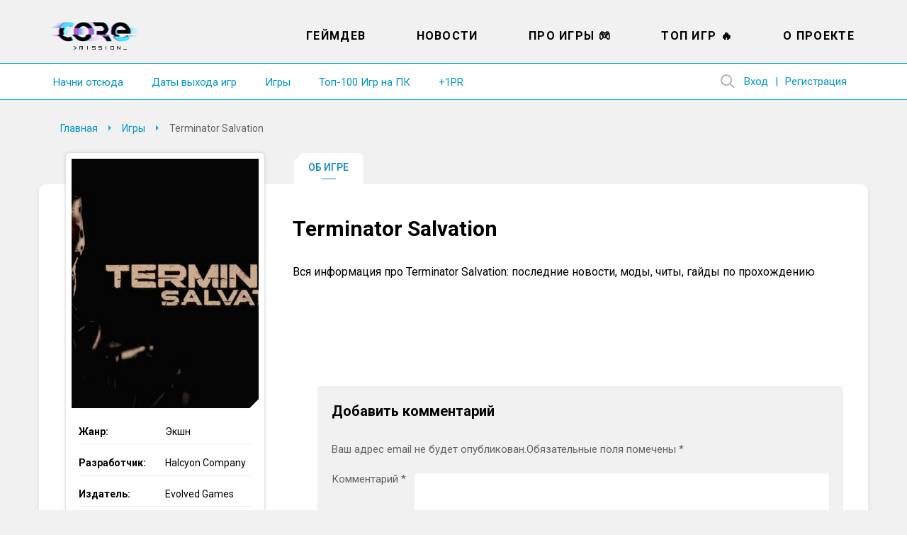

--- FILE ---
content_type: text/css
request_url: https://coremission.net/wp-content/plugins/coremission/assets/css/coremission.css?ver=3.0.6
body_size: 1451
content:
.coremission-filter-form .item,
.coremission-filter-form .item > * {
    display: block;
}
.coremission-filter-form .item:not(:last-child) {
    margin-bottom: 25px;
}
.coremission-filter-form .item-title {
    margin-bottom: 15px;
    padding-left: 10px;
}
.coremission-filter-form .wrapper-controll {
    padding: 5px 0 5px 5px;
    background: #fff;
    border-radius: 2px;
}
.coremission-filter-form select.controll {
    width: 100%;
    display: block;

}
.coremission-filter-form select.controll option {
    padding: 7px 10px;
    cursor: pointer;
}
.coremission-filter-form select.controll option:hover { 
    background: rgba(93,31,109, 1);
    color: #fff; 
}
.coremission-filter-form select.controll::-webkit-scrollbar {
    width: 4px;
}
.coremission-filter-form select.controll::-webkit-scrollbar-track {
    background: transparent; 
}
.coremission-filter-form select.controll::-webkit-scrollbar-thumb {
    background: #5D1F6D; 
    -webkit-border-radius: 0px;
    border-radius: 0px;    
}
.coremission-filter-form select.controll::-webkit-scrollbar-thumb:hover {
    background: #4F1A5C; 
    -webkit-border-radius: 0px;
    border-radius: 0px;     
}
.coremission-button {
    background: #5C1E6D;
    color: #fff;
    padding: 15px;
    display: block;
    border-radius: 3px;
    cursor: pointer;    
}
.coremission-button:not([disabled]):hover {
    background: #4F1A5C;
}
.coremission-button[disabled] {
    opacity: .3;
    cursor: not-allowed;
}
.coremission-filter-form .coremission-button {
    width: 100%;
}

#sociallocker {
	background-color: #EEEEEE;
	text-align: center;
	position: relative;
	max-width: 500px;
	height: 120px;
	display: flex;
	align-items: center;
	justify-content: center;
	overflow: hidden;
	border-radius:10px;
}
#sociallocker-overlay {
	background-color: rgba(0,0,0,0.6);
	font-size: 20px;
	font-weight: bold;
	color: #ffffff;
	transition: all 0.2s ease;
}
#sociallocker-overlay i {
	margin-right: 10px;
}
#sociallocker:hover #sociallocker-overlay {
	top: -100%;
	transition: all 0.2s linear;
}
#wrapper-sociallocker.game #sociallocker:hover #sociallocker-content {
	top: 100%;
	transition: all 0.2s linear;
}
#sociallocker-content a {
	display: inline-block;
	text-decoration: none;
	padding: 10px 20px;
	background-color: #777777;
	color: #f9f9f9;
	border-radius: 4px;
	font-weight: bold;
}
#sociallocker-overlay,
#sociallocker-content,
#sociallocker-links {
	position: absolute;
	width: 100%;
	height: 100%;
	display: flex;
	align-items: center;
	justify-content: center;
	top: 0;
	left: 0;
}
#sociallocker-content {
	background-color: #EAE5F0;
	transition: all 0.2s ease;
    color: #000;
    font-size: 16px;        
    align-items: center;
    justify-content: center;     
}
#wrapper-sociallocker.game #sociallocker-content {
    display: none;
}
#wrapper-sociallocker.wait #sociallocker-overlay {
    display: none;
}
.social-1 {
	text-decoration: none;
    color: #ffffff;
    display: inline-block;
    width: 60px;
    height: 60px;
    overflow: hidden;
	margin-right: 5px;
    position: relative;
}
.social-1:before {
    content: '';
    display: block;
    position: absolute;
    top: 0;
    right: 0;
    bottom: 0;
    left: 0;
    background: center no-repeat;    
    transition: all 0.2s;   
    transform: scale(0.7);
}
.social-1:hover:before {
    transform: scale(0.85);
}
.social-1.fb { background-color: #4561A8; }
.social-1.tw { background-color: #17ADEA; }
.social-1.vk { background-color: #4A76A8; }
.social-1.in { background-color: #1679B1; }
.social-1.pi { background-color: #D9303C; }
.social-1.su { background-color: #E84930; }

#sociallocker-links > .social-1.fb:before {
    background-image: url(../img/facebook.svg);
}
#sociallocker-links > .social-1.tw:before {
    background-image: url(../img/twitter.svg);
}
#sociallocker-links > .social-1.vk:before {
    background-image: url(../img/vk.svg);
}
#sociallocker-links > .social-1.in:before {
    background-image: url(../img/linkedin2.svg);
}
#sociallocker-links > .social-1.su:before {
    background-image: url(../img/mix.svg);
}

#wrapper-sociallocker {
    text-align: center;  
}
#wrapper-sociallocker .item-title {
    margin-bottom: 25px;
    text-align: center;
    font-size: 28px;
    line-height: 34px;
    display: block;
    font-weight: bold;
    font-family: "Fira Sans Condensed", "Arial";
    color: #333;      
}
#wrapper-sociallocker #sociallocker {
    margin: 15px auto 0;
}
#wrapper-sociallocker .result {
    font-size: 16px;
    line-height: 1.8;
    color: #000;    
    padding: 20px;
    border-radius: 5px;    
}
#wrapper-sociallocker .result.user-win {
    background: rgba(205,240,169, .6);
}
#wrapper-sociallocker .result.user-loss {
    background: rgba(240,136,118, .7);
}

--- FILE ---
content_type: text/css
request_url: https://coremission.net/wp-content/plugins/coremission/assets/css/checker/cgm.css?ver=3.0.6
body_size: 336
content:
#pcform{
	display:none;	
}
#update{
	cursor:pointer;
	color: #8224e3;
}
.alert_zone{
   margin-bottom: 5px;
	padding:15px;
	color:#000;
	position: relative;
    display: none;
}
.alert_zone.success{
	background:#73dc73;
}
.alert_zone.error{
	background:#e80000;
	color:#fff;
}
.alert_zone.nulled{
   margin-bottom: 60px;
	background:#f4e9c6;
}
.prog_row{
	display:flex;
	margin-top:10px;
	width: 100%;
	/* align-items: space-beenwen; */
}
.alert_zone.wait {
    background: #27A3F9;
    color: #fff;
    opacity: .7;
}

.hidden
{
 display: none;
}


--- FILE ---
content_type: text/css
request_url: https://coremission.net/wp-content/themes/core/assets/css/calendar_mobile.css
body_size: 1763
content:
@media screen and (max-width: 959px) {
	#joystick {
		height: 238px;
		clip-path: polygon(0 0, 0 183px, 50px 100%, calc(100% - 50px) 100%, 100% 183px, 100% 0);
		background-size: 234px 234px, 100% 100%;
	}
	#content .content {
	   /* margin: 37px 24px 0;*/
	}
	#game_releases_dates {
		padding: 98px 0 0;
	}
	#game_releases_filter {
		height: 83px;
	}
	#game_releases_filter .filter-shevron {
	    background-position: 0 15px, 0 0;
	    height: 83px;
	    width: 45px;
	    background-size: 28px 25px, 60px 83px;
	    right: 0px;
	}
	#game_releases_filter.expanded .filter-shevron {
		background-size: 28px 25px;
	    height: 51px;
	    width: 45px;
	}
	#game_releases_filter .filter-shevron .fas {
	    font-size: 16px;
	    top: 19px;
	    left: 7px;
	}
	#game_releases_filter .field-title:before {
		height: 83px;
	    background-size: 34px 83px;
	    left: -34px;
	    width: 34px;
	}
	#game_releases_filter .field-title {
		font-size: 13px;
	    line-height: 52px;
	    width: calc(100% - 65px);
	    height: 83px;
    	background-size: 1px 83px;
    	padding:  0 0 0 5px;
    	margin: 0 0 0 40px;
	}
	#game_releases_filter.expanded .field-title {
		height: 51px;
		width: calc(100% - 60px);
		padding: 0px 0 0 10px;
	}
	#filter-button-wrapper div {
	    height: 52px;
	    line-height: 52px;
	    border-radius: 5px;
	}
	#menu-corner-block {
		height: 63px;
	}
	#menu-corner-block .img {
		width: 24px;
		flex: 0 0 24px;
		background-size: 24px 63px;
	}
	.h2-wrapper {
	    margin: -25px -24px -49px !important;
	    padding: 61px 26px 66px 38px;
	}
	.first-month .h2-wrapper {
		margin: 0 !important;
    	padding: 0 0 22px 12px;
	}
	.calendar-month h2 {
		font-size: 26px;
	}
	.month-today {
		top: 69px;
		font-size: 20px;
	}
	.right-month {
		right: -20px;
	    width: 53px;
	    height: 154px;
	    background-size: 53px 154px;
	}
	.left-month {
		left: -20px;
	    width: 53px;
	    height: 154px;
	    background-size: 53px 154px;
	}
	.center-month {
	    top: 34px;
	    width: calc(100% - 54px);
	    height: 120px;
	    left: 27px;
	}
	#game_releases_dates .calendar-game-item {
		margin: 0 0 10px;
	}
	.release-info {
		width: calc(100% - 47px);
		background-size: 1px 88px;
    }
	#game_releases_dates .release-date-wrapper {
		width: 165px;
		justify-content: flex-start;
	}
	#game_releases_dates .name-wrapper {
	    padding: 2px 16px 3px;
	    width: calc(100% - 165px);
	}
	#game_releases_dates .name {
		font-size: 18px;
		margin: 0 0 14px;
	}
	#game_releases_dates .publisher {
		font-size: 15px;
	}
	.notify-section {
	    width: 39px;
	    flex: 0 0 39px;
	}
	.notify-section .top {
	    background-size: 39px 6px;
	    height: 6px;
	    flex: 0 0 6px;
	}
	.notify-section .middle{
	    height: calc(100% - 46px);
	    background-size: 39px 1px;
	}
	.notify-section .bottom{
	    background-size: 39px 39px;
	    height: 39px;
	    flex: 0 0 39px;
	}
	.notifier {
		background-size: 39px 57px;
    	width: 39px;
	}
	#game_releases_dates .release_date .d {
	    min-width: 45px;
	    height: 31px;
	    line-height: 31px;
	    font-size: 20px;
	    background-size: 45px 31px;
	}
	#game_releases_dates .release_date .y,
	#game_releases_dates .release_date .m {
		font-size: 12px;
	}
	#game_releases_dates .param-platforms {
		margin:  12px 0 0;
	}
	.param-platforms .platform:before {
		width: 22px;
		height: 17px;
		background-size: 22px 119px;
	}
	.param-platforms .platform-ps:before {
	    background-position: 0 0px;
	}
	.param-platforms .platform-xbox:before {
	    background-position: 0 -17px;
	}
	.param-platforms .platform-os:before {
	    background-position: 0 -34px;
	}
	.param-platforms .platform-nintendo:before {
	    background-position: 0 -51px;
	}
	.param-platforms .platform-pc:before {
	    background-position: 0 -68px;
	}
	.param-platforms .platform-linux:before {
	    background-position: 0 -85px;
	}
	.param-platforms .platform-android:before {
	    background-position: 0 -103px;
	}
	.release-ear {
		background-size: 8px 88px;
	    width: 8px;
	    flex: 0 0 8px;
	}
	.calendar-today {
		font-size: 20px;
	    width: 238px;
	    height: 42px;
	    line-height: 37px;
	    background-size: 238px 40px;
	}
	#menu-corner-block .img-left {
		background-size: 24px 63px;
    	width: 24px;
	}
	#menu-corner-block .fill {
		background-size: 4px 63px;
	}
	#game_releases_filter .controll {
	    padding: 0 0 0 25px;
	    margin: 0 0 20px;
	}
	#game_releases_filter .controll-checkbox span:after {
		font-size: 23px;
	}
	#game_releases_filter .group-checkbox .fields {
		font-size: 18px;
		width: 100%;
		margin: 0;
    	box-sizing: border-box;
    	padding: 26px 20px 0;
    	right: unset;
	}
	#filter-button-wrapper {
		padding: 13px 20px 8px;
		font-size: 18px;
	}
	.param-platforms .platform {
	    width: 22px;
	    height: 17px;
	}
}

@media screen and (max-width:  780px) {
	#content .calendar-content {
	    margin: 0 10px;
	}
	#game_releases_dates .release_date {
		margin: 0;
	}
	.left-month {
    	left: -10px;
    }
    .right-month {
    	right: -10px;
    }
    .h2-wrapper {
	    margin: -25px -10px -59px !important;
	    padding: 61px 10px 66px 22px;
	}
	.calendar-month h2 {
	    font-size: 20px;
	}
	.calendar-today {
		font-size: 16px;
		margin: 5px 0 10px;
	}
	.month-today {
		font-size: 16px;
	}
	.release-info-wrapper {
		padding: 10px 0 0 5px;
	}
	#game_releases_dates .release_date .d {
		font-size: 15px;
		min-width: 33px;
		height: 23px;
		background-size: 33px 23px;
		line-height: 23px;
		margin: 0 5px 0 0;
	}
	#game_releases_dates .release-date-wrapper {
		width: 148px;
	}
	#game_releases_dates .name-wrapper {
	    padding: 2px 10px 3px;
	    width: calc(100% - 148px);
	}
	#game_releases_dates .name {
    	font-size: 16px;
    }
    .first-month .h2-wrapper {
	    padding: 0 0 10px 12px;
	}
	#game_releases_filter .controll {
	    padding: 0 0 0 14px;
	    margin: 0 0 10px;
	}
	#game_releases_filter .group-checkbox .fields {
		font-size: 17px;
    	padding: 18px 10px 0;
	}
	#filter-button-wrapper {
	    padding: 10px 10px 5px;
	    font-size: 16px;
	}
	#filter-button-wrapper div {
	    height: 46px;
	    line-height: 46px;
	}

}

--- FILE ---
content_type: image/svg+xml
request_url: https://coremission.net/wp-content/themes/core/assets/images/youtube.svg
body_size: 1234
content:
<svg width="25" height="19" viewBox="0 0 25 19" fill="none" xmlns="http://www.w3.org/2000/svg">
<path fill-rule="evenodd" clip-rule="evenodd" d="M23.1755 2.08413C23.895 2.86137 24.1291 4.62667 24.1291 4.62667C24.1291 4.62667 24.3691 6.69807 24.3691 8.77022V10.7118C24.3691 12.784 24.1291 14.8554 24.1291 14.8554C24.1291 14.8554 23.8942 16.6199 23.1755 17.3957C22.3524 18.3142 21.4402 18.4095 20.925 18.4633C20.8687 18.4692 20.8172 18.4746 20.771 18.4805C17.4122 18.7378 12.3691 18.7468 12.3691 18.7468C12.3691 18.7468 6.12869 18.6861 4.20884 18.4895C4.11797 18.4714 4.00789 18.4572 3.88326 18.4412C3.27527 18.3631 2.3211 18.2404 1.56276 17.3949C0.843289 16.6192 0.609216 14.8546 0.609216 14.8546C0.609216 14.8546 0.369141 12.784 0.369141 10.7111V8.76947C0.369141 6.69807 0.609216 4.62667 0.609216 4.62667C0.609216 4.62667 0.844039 2.86137 1.56276 2.08413C2.38951 1.16236 3.30469 1.06964 3.8188 1.01756C3.87292 1.01208 3.9226 1.00704 3.96726 1.00154C7.32531 0.741211 12.3631 0.741211 12.3631 0.741211H12.3744C12.3744 0.741211 17.4122 0.741211 20.771 1.00154C20.8157 1.00705 20.8654 1.01208 20.9196 1.01757C21.4338 1.06965 22.3495 1.16239 23.1755 2.08413ZM16.8754 9.74408L9.37305 14.2455V5.24268L16.8754 9.74408Z" fill="white"/>
</svg>


--- FILE ---
content_type: application/javascript
request_url: https://coremission.net/wp-content/plugins/coremission/assets/js/checker/core_test_game.js?ver=3.0.6
body_size: 1165
content:
var ajaxurl = '/wp-admin/admin-ajax.php';

jQuery(document).ready(function($) {
    
    /*function ga(arg1, arg2, arg3, arg4) {
        
    }*/     
    
	jQuery('#game_test_button').click(
		function() {
			jQuery('#pcpromo').fadeOut
         (
            300,
            function()
            {
               var offset = jQuery('#pcrequir').offset(); offset = offset.top;
               $('html, body').animate({scrollTop: offset},500);
            }
         );
			
			var game_id = jQuery('#game_test_button').attr('click_arg');

			if (typeof ga !== 'undefined') {
				ga('send', 'event', 'Igrotest', 'check-game', game_id);
			}
			
			var cooldown = 500;
			var data = {action: 'core_test_game', game_id: game_id};
			jQuery("#pcrequir").addClass('load');
			jQuery("s.parameter-mark").hide();
			// 1. Set cooldown
			setTimeout(function () {
		        // 2. Do request after delay
				jQuery.post(ajaxurl, data, function(response) {
					// Got a response
			 		jQuery("#pcrequir").removeClass('load');
               jQuery("#pcrequir").addClass('result');

					if(response[0] <= 0)
					{
						alert('failed');
						return;
					}
			 		if(response[0] == 2)
			 		{
			 			window.location.replace(response[1]);
			 			return;
			 		}
			 		var results = response[1];
			 		for (i = 0; i < results.length; ++i)
			 		{
			 			console.log(i);
			 			var getColorClass = function(score)
			 			{
			 				var colorClass = "";
			 				if(score > 8)
			 					colorClass = "c3";
			 				else if(score > 6)
			 					colorClass = "c2";
			 				else if(score > 4)
			 					colorClass = "c2";
			 				else if(score > 0)
			 					colorClass = "c1";
			 				else
			 					colorClass = "c1";
			 				return colorClass;
			 			}

			 			var setScore = function(id, setting_number, score)
			 			{
							score = Math.min(score, 10);
							
			 				jQuery(id + setting_number).text(score + "/10");
			 				jQuery(id + setting_number).show();
			 				jQuery(id + setting_number).parent().addClass(getColorClass(score));
			 			};

			 			var setMessage = function(id, setting_number, score, message)
			 			{
							score = Math.min(score, 10);
							
							jQuery(id + setting_number).text(message);
			 				jQuery(id + setting_number).show();
			 				jQuery(id + setting_number).parent().addClass(getColorClass(score));
			 			}

			 			var number = results[i].game_setting_number;
			 			setScore("s#cpu_score_", number, results[i].cpu_score);
			 			setMessage("p#message_cpu_", number, results[i].cpu_score, results[i].cpu_message);

			 			setScore("s#gpu_score_", number, results[i].gpu_score);
						setMessage("p#message_gpu_", number, results[i].gpu_score, results[i].gpu_message);
			 			
			 			setScore("s#ram_score_", number, results[i].ram_score);
			 			setMessage("p#message_ram_", number, results[i].ram_score, results[i].ram_message);

			 			setScore("s#os_score_", number, results[i].os_score);
			 			setScore("s#hdd_score_", number, results[i].hdd_score);

			 			setScore("s#result_score_", number, results[i].total_score);
			 			setMessage("p#message_final_result_", number, results[i].total_score, results[i].final_result_message);
			 		}

			 		// show messages
			 		jQuery("#pcrequir .message").show();
			 		// show scores
			 		jQuery("s.parameter-mark").show();
		 		});
		    }, cooldown);

		    // 2. Show loaders

		});
});

